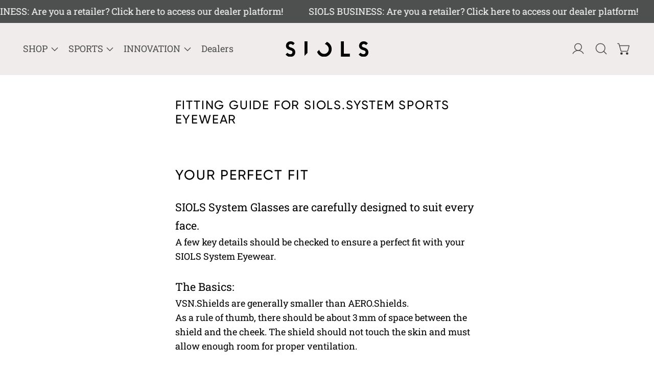

--- FILE ---
content_type: text/css
request_url: https://siolsvision.com/cdn/shop/t/13/assets/custom.css?v=138457874709133265441742303003
body_size: -69
content:
@charset "UTF-8";#shopify-section-template--15255555768541__1634658872185fc922 .section-with-padding{padding-bottom:0}b,strong{font-weight:400;font-size:1.2rem;line-height:2rem}p b,p strong{margin-top:30px!important;margin-bottom:0!important}.rte ol,.rte ul{margin-top:0}.font-size__heading,.font-size__heading-mobile-full{font-size:2rem;line-height:3rem}@media screen and (max-width: 750px){.font-size__heading,.font-size__heading-mobile-full{font-size:1.5rem;line-height:2rem}}@media screen and (min-width: 1440px){.font-size__heading,.font-size__heading-mobile-full{font-size:2.5rem;line-height:3.25rem}}.shopify-email-marketing-confirmation__container a{border-bottom:1px solid}#banner-wrapper div.banner-body{border-radius:0!important}#banner-wrapper div.banner-header{padding:20px!important;border-radius:0!important}#banner-wrapper div.banner-header__title p{font-family:Gilroy,Arial,Helvetica,sans-serif;text-transform:uppercase;line-height:1;letter-spacing:.1em}@media screen and (max-width: 750px){#banner-wrapper div.banner-header__title{text-align:right!important}}textarea#CartSpecialInstructions{background-color:#fff;border:1px solid #000000}#banner-wrapper div.banner-main_buttons p{border-radius:0!important}#banner-wrapper div.banner-main_buttons p{border:1px solid #000000;background-color:#fff!important;color:#000!important}#banner-wrapper div.banner-main_buttons p span{color:#000!important}#banner-wrapper div.banner-main_buttons p:first-child{background-color:#000!important}#banner-wrapper div.banner-main_buttons p:first-child span{color:#fff!important;text-transform:uppercase;letter-spacing:.05em}#banner-wrapper div.banner-footer a{color:#666!important}#banner-wrapper div.banner-main_buttons p:first-child span{text-transform:uppercase;letter-spacing:.05em}a[data-modaal-accessible-title="Beim Augenoptiker kaufen"]{font-size:1.125rem;border-bottom:1px solid}input::placeholder,textarea::placeholder{color:#4d504f;opacity:.5}.shopify-section-group-footer-group [type=email]{color:#fff}.shopify-section-group-footer-group input::placeholder{color:#fff}
/*# sourceMappingURL=/cdn/shop/t/13/assets/custom.css.map?v=138457874709133265441742303003 */


--- FILE ---
content_type: text/javascript
request_url: https://siolsvision.com/cdn/shop/t/13/assets/cart-items.js?v=59488906489828225221736777868
body_size: 256
content:
document.addEventListener("alpine:init",()=>{Alpine.data("ThemeModule_CartItems",()=>({itemsRoot:null,locked:null,init(){this.itemsRoot=this.$root,window.addEventListener("cascade:modalcart:afteradditem",e=>{Alpine.morph(this.itemsRoot,querySelectorInHTMLString("[data-cart-items]",e.detail.response.sections["cart-items"]).outerHTML)}),window.addEventListener("cascade:modalcart:cartqtychange",e=>{Alpine.morph(this.itemsRoot,querySelectorInHTMLString("[data-cart-items]",e.detail.response.sections["cart-items"]).outerHTML),this.$nextTick(()=>{this.itemsRoot.querySelectorAll("input").forEach(inputEl=>{inputEl.value=inputEl.getAttribute("value")})});const liveRegionText=parseDOMFromString(e.detail.response.sections["cart-live-region"]).firstElementChild.textContent,cartStatus=document.getElementById("cart-live-region-text");cartStatus.textContent=liveRegionText,cartStatus.setAttribute("aria-hidden",!1),setTimeout(()=>{cartStatus.setAttribute("aria-hidden",!0)},1e3),e.detail.originalTarget&&this.$nextTick(()=>{if(!this.itemsRoot.contains(e.detail.originalTarget)){let focusRoot;this.itemsRoot.closest('[role="dialog"]')?focusRoot=this.itemsRoot.closest('[role="dialog"]').parentNode:focusRoot=this.itemsRoot,this.$focus.within(focusRoot).first()}})})},itemQuantityChange(key,value){if(this.locked)return;const lineItemEl=this.$el.closest("li[data-cart-item-key]"),id=key||lineItemEl.getAttribute("data-cart-item-key"),quantity=parseInt(isNaN(value)?this.$el.value:value,10),sections="cart-items,cart-footer,cart-item-count,cart-live-region",config=fetchConfigDefaults("javascript");config.body=JSON.stringify({id,quantity,sections,sections_url:window.location.pathname});const lastValue=parseInt(this.$el.dataset.lastValue,10);if(quantity!==lastValue){lineItemEl.classList.add("opacity-50","cursor-progress");const currentCount=Alpine.raw(Alpine.store("cart_count").count);this.locked=lineItemEl,fetch(theme.routes.cart_change_url,config).then(res=>res.json()).then(data=>{if(data.status===422){const errorEl=lineItemEl.querySelector("[data-cart-quantity-error]");errorEl.textContent=data.message,errorEl.classList.remove("hidden"),lineItemEl.classList.remove("opacity-50","cursor-progress"),this.$el.value=lastValue}else document.body.dispatchEvent(new CustomEvent("cascade:modalcart:cartqtychange",{bubbles:!0,detail:{response:data,originalTarget:lineItemEl}}))}).catch(()=>{document.getElementById("cart-errors").textContent=theme.strings.cartError}).finally(()=>{this.locked=null})}},removeItem(key){this.itemQuantityChange(key,0)},_adjustQty(el,operation){const inputEl=el.closest("li[key]").querySelector('input[type="number"]'),lastValue=parseInt(inputEl.dataset.lastValue,10);let newValue;operation=="increment"&&(newValue=lastValue+1),operation=="decrement"&&(lastValue>1?newValue=lastValue-1:newValue=1),operation=="remove"&&(newValue=0),inputEl.value=newValue,inputEl.dispatchEvent(new Event("change",{bubbles:!0}))},increment(){this._adjustQty(this.$el,"increment")},decrement(){this._adjustQty(this.$el,"decrement")},remove(){this._adjustQty(this.$el,"remove")}}))});
//# sourceMappingURL=/cdn/shop/t/13/assets/cart-items.js.map?v=59488906489828225221736777868


--- FILE ---
content_type: image/svg+xml
request_url: https://siolsvision.com/cdn/shop/files/siols_logo_white.svg?v=1739455764&width=300
body_size: -235
content:
<svg viewBox="0 0 451.49 82.32" height="82.32" width="451.49" xmlns="http://www.w3.org/2000/svg" id="Layer_1"><defs><style>.cls-1{fill:#fff;}</style></defs><polygon points="103.39 76.76 119.14 61.01 119.14 0 103.39 0 103.39 76.76" class="cls-1"></polygon><path d="M30.42,33.17c-8.25-2.39-13.27-4.27-13.27-10.16,0-5.25,4.75-8.91,10.27-8.91s9.55,2.94,12.59,6.01l9.67-9.64C43.92,4.94,38.76,0,26.99,0,10.52,0,1.9,11.98,1.9,23.82c0,10.94,6.97,18.28,21.31,22.45,8.15,2.35,14.05,4.05,14.05,11.2,0,6.37-4.65,10.64-11.56,10.64-7.39,0-13.11-4.72-16.05-7.8L0,69.95c6.44,7.78,15.78,12.38,25.13,12.38.12,0,.24,0,.35,0,16.25,0,27.16-9.81,27.16-24.4,0-12.05-7.48-20.38-22.23-24.75Z" class="cls-1"></path><path d="M429.26,33.17c-8.25-2.39-13.27-4.27-13.27-10.16,0-5.25,4.75-8.91,10.27-8.91s9.55,2.94,12.59,6.01l9.67-9.64c-5.77-5.53-10.92-10.47-22.7-10.47-16.47,0-25.08,11.98-25.08,23.82,0,10.94,6.97,18.28,21.31,22.45,8.15,2.35,14.05,4.05,14.05,11.2,0,6.37-4.65,10.64-11.56,10.64-7.39,0-13.11-4.72-16.05-7.8l-9.64,9.63c6.44,7.78,15.78,12.38,25.13,12.38.12,0,.24,0,.35,0,16.25,0,27.16-9.81,27.16-24.4,0-12.05-7.48-20.38-22.23-24.75Z" class="cls-1"></path><path d="M251.18,39.53c-.04-1.08-.13-2.15-.25-3.21-.06-.53-.13-1.06-.22-1.58-2.29-14.64-12.31-26.72-25.75-31.94l-11.06,11.06c5.08,1.96,10.08,5.09,13.98,9.21,4.52,4.78,7.58,10.9,7.58,18.09,0,14.03-11.38,25.41-25.41,25.41s-23.08-10.59-27.3-21.56l-11.06,11.06c5.97,15.36,20.89,26.25,38.36,26.25,22.73,0,41.16-18.43,41.16-41.16,0-.55-.01-1.09-.03-1.63Z" class="cls-1"></path><polygon points="317.71 0 301.95 0 301.95 81.32 350.8 81.32 350.8 65.69 317.71 65.69 317.71 0" class="cls-1"></polygon></svg>

--- FILE ---
content_type: image/svg+xml
request_url: https://siolsvision.com/cdn/shop/files/siols_logo_black.svg?v=1739457333&width=352
body_size: -192
content:
<svg viewBox="0 0 451.49 82.32" height="82.32" width="451.49" xmlns="http://www.w3.org/2000/svg" id="Layer_1"><polygon points="103.39 76.76 119.14 61.01 119.14 0 103.39 0 103.39 76.76"></polygon><path d="M30.42,33.17c-8.25-2.39-13.27-4.27-13.27-10.16,0-5.25,4.75-8.91,10.27-8.91s9.55,2.94,12.59,6.01l9.67-9.64C43.92,4.94,38.76,0,26.99,0,10.52,0,1.9,11.98,1.9,23.82c0,10.94,6.97,18.28,21.31,22.45,8.15,2.35,14.05,4.05,14.05,11.2,0,6.37-4.65,10.64-11.56,10.64-7.39,0-13.11-4.72-16.05-7.8L0,69.95c6.44,7.78,15.78,12.38,25.13,12.38.12,0,.24,0,.35,0,16.25,0,27.16-9.81,27.16-24.4,0-12.05-7.48-20.38-22.23-24.75Z"></path><path d="M429.26,33.17c-8.25-2.39-13.27-4.27-13.27-10.16,0-5.25,4.75-8.91,10.27-8.91s9.55,2.94,12.59,6.01l9.67-9.64c-5.77-5.53-10.92-10.47-22.7-10.47-16.47,0-25.08,11.98-25.08,23.82,0,10.94,6.97,18.28,21.31,22.45,8.15,2.35,14.05,4.05,14.05,11.2,0,6.37-4.65,10.64-11.56,10.64-7.39,0-13.11-4.72-16.05-7.8l-9.64,9.63c6.44,7.78,15.78,12.38,25.13,12.38.12,0,.24,0,.35,0,16.25,0,27.16-9.81,27.16-24.4,0-12.05-7.48-20.38-22.23-24.75Z"></path><path d="M251.18,39.53c-.04-1.08-.13-2.15-.25-3.21-.06-.53-.13-1.06-.22-1.58-2.29-14.64-12.31-26.72-25.75-31.94l-11.06,11.06c5.08,1.96,10.08,5.09,13.98,9.21,4.52,4.78,7.58,10.9,7.58,18.09,0,14.03-11.38,25.41-25.41,25.41s-23.08-10.59-27.3-21.56l-11.06,11.06c5.97,15.36,20.89,26.25,38.36,26.25,22.73,0,41.16-18.43,41.16-41.16,0-.55-.01-1.09-.03-1.63Z"></path><polygon points="317.71 0 301.95 0 301.95 81.32 350.8 81.32 350.8 65.69 317.71 65.69 317.71 0"></polygon></svg>

--- FILE ---
content_type: text/javascript
request_url: https://siolsvision.com/cdn/shop/t/13/assets/section-color-transitions.js?v=30665335515857609241736777868
body_size: -215
content:
function setSectionColorProperties(sectionColor){document.documentElement.style.setProperty("--color-scheme-text-override",`var(--color-scheme-${sectionColor}-text)`),document.documentElement.style.setProperty("--color-scheme-background-override",`var(--color-scheme-${sectionColor}-background)`),document.documentElement.style.setProperty("--color-scheme-accent-override",`var(--color-scheme-${sectionColor}-accent)`),document.documentElement.style.setProperty("--color-scheme-accent-contrast-override",`var(--color-scheme-${sectionColor}-accent-contrast)`),document.documentElement.style.setProperty("--color-scheme-secondary-override",`var(--color-scheme-${sectionColor}-secondary)`),document.documentElement.style.setProperty("--color-scheme-solid-button-background-override",`var(--color-scheme-${sectionColor}-solid-button-background)`),document.documentElement.style.setProperty("--color-scheme-solid-button-text-override",`var(--color-scheme-${sectionColor}-solid-button-text)`),document.documentElement.style.setProperty("--color-scheme-solid-button-background-hover-override",`var(--color-scheme-${sectionColor}-solid-button-background-hover)`),document.documentElement.style.setProperty("--color-scheme-solid-button-text-hover-override",`var(--color-scheme-${sectionColor}-solid-button-text-hover)`),document.documentElement.style.setProperty("--icon-svg-select-override",`var(--color-scheme-${sectionColor}-icon-svg-select)`),document.documentElement.style.setProperty("--icon-svg-arrow-right-override",`var(--color-scheme-${sectionColor}-icon-svg-arrow-right)`)}const sectionIOCallback=function(entries,observer){entries.forEach(entry=>{entry.isIntersecting?entry.target.classList.add("in-view"):entry.target.classList.remove("in-view")});const inViewSections=document.querySelectorAll("section[data-color-scheme].in-view"),inViewColorSchemes=[];inViewSections.forEach(section=>{inViewColorSchemes.push(section.dataset.colorScheme)}),setSectionColorProperties(inViewColorSchemes[0])},sectionIOOptions={root:null,rootMargin:"-19% 0px -19% 0px",threshold:.001},sectionIO=new IntersectionObserver(sectionIOCallback,sectionIOOptions),sectionSelector="section[data-color-scheme]:not(.disable-section-color-transition-source)";document.querySelectorAll(sectionSelector).forEach(section=>{sectionIO.observe(section)}),Shopify.designMode&&(document.addEventListener("shopify:section:load",e=>{const section=e.target.querySelector(sectionSelector);section&&sectionIO.observe(section)}),document.addEventListener("shopify:section:unload",e=>{const section=e.target.querySelector(sectionSelector);section&&sectionIO.unobserve(section)}));
//# sourceMappingURL=/cdn/shop/t/13/assets/section-color-transitions.js.map?v=30665335515857609241736777868
